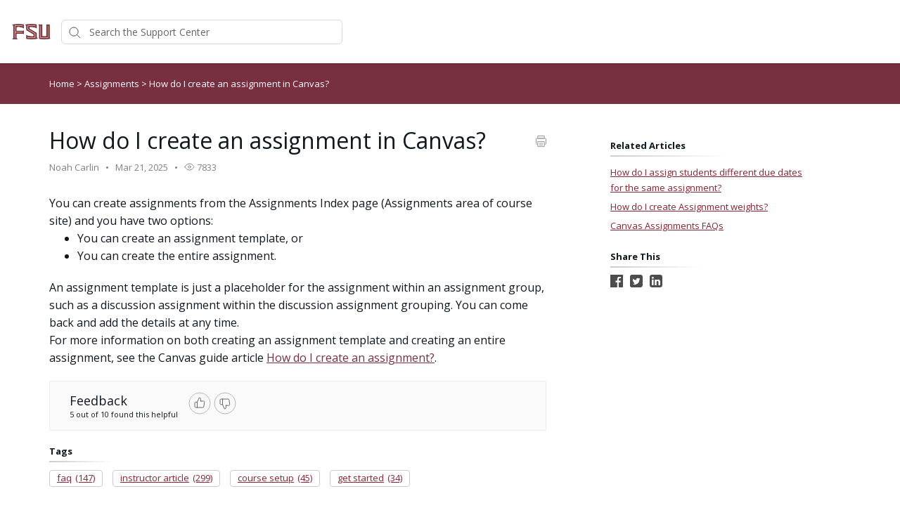

--- FILE ---
content_type: text/html; charset=utf-8
request_url: https://support.canvas.fsu.edu/kb/article/834-how-do-i-create-an-assignment-in-canvas/
body_size: 16509
content:




<!DOCTYPE html>
<html lang="en">
    <head>
        <title>How do I create an assignment in Canvas? - FSU Canvas Support Center</title>
        <meta name="viewport" content="width=device-width, initial-scale=1">
        
        
            
	<meta property="og:type" content="article" />
	<meta property="og:site_name" content="Office of Digital Learning" />
	<meta property="og:url" content="https://support.canvas.fsu.edu/kb/article/834-how-do-i-create-an-assignment-in-canvas/" />
	<meta name="author" content="text">
	
		
			<meta property="og:title" content="How do I create an assignment in Canvas? - Office of Distance Learning" />
		
		
		
		
		
	

        

        
            <link rel="stylesheet" href="https://hf-files-oregon.s3.amazonaws.com/hdpbbsupport_user_customized/support_center_brand_primary_dynamic.css?key=bdf43520-c145-4837-b7c9-ab80a4ba0f9a">
        

        
            <link rel="shortcut icon" href="https://hf-files-oregon.s3.amazonaws.com/hdpbbsupport_user_customized/favicon.png" />
        
        <link href="https://d12tly1s0ox52d.cloudfront.net/static/230126103402/support_center/css/vendor.css" rel="stylesheet" type="text/css">
        <script src="https://d12tly1s0ox52d.cloudfront.net/static/230126103402/support_center/js/vendor.js"></script>
        
    </head>
    <style>
        :root {
            --hf-footer-height: 0px;
        }
    </style>
    <body class="hf-support-center ">
      <div class="">
        <div id="announcementBanner" style="
          display: none;
          padding: 12px 0;
          border-bottom: 1px solid #a9d5de;
          background: #f8ffff;
          text-align: center;
          color: #333;
          font-size: 14px;
          clear: both;" class="hf-announcement-banner">
          You are using an unsupported browser. Please update your browser to the latest version on or before July 31, 2020.
          <div id="announcementClose" style="padding: 2px 10px; cursor: pointer; float: right;">
            <img src="/media/svgs/close-icon.svg" alt="close" />
          </div>
        </div>
        <div id="articlePreviewBanner" style="
          display: none;
          padding: 12px 0;
          border-bottom: 1px solid #a9d5de;
          background: #f8ffff;
          text-align: center;
          color: #333;
          font-size: 14px;
          clear: both;" class="hf-announcement-banner">
          You are viewing the article in preview mode. It is not live at the moment.
        </div>
        <div class="above_header">
            
        </div>

        <div class="hf-header">
            
                
                    







<div class="hf-user-profile-overlay" id="hf-user-profile-overlay"></div>
<div data-printable="false" class="hf-header_wrap" id="hf-header-wrap_2">
	<header id="hf-header_2" class="hf-header">
		<div class="hf-u-vertically-centered-container">
			<div class="hf-header_logo-wrap hf-mod-desktop">
				<a href="https://support.canvas.fsu.edu/home"><img src="https://s3.us-west-2.amazonaws.com/hf-files-oregon/hdpbbsupport_user_customized/2024/07-24/ca301a36-e162-4a75-aaf9-20289c6f8fd3/FSU_wordmark_2CLR_GAR_rgb.png" class="hf-header_logo" alt="company logo"></a>
			</div>
			
			<a href="https://support.canvas.fsu.edu/home"><img src="https://s3.us-west-2.amazonaws.com/hf-files-oregon/hdpbbsupport_user_customized/2024/07-24/6adc004f-183d-4958-bfa6-bce54961a7c0/FSU_wordmark_2CLR_GAR_rgb.png" class="hf-header_logo hf-mod-mobile-logo" alt="company logo"></a>
			
			
				
					<div class="hf-sc-search-container hf-mod-desktop">
						<input type="text" class="hf-header-search hf-sc-search-box" placeholder=" Search the Support Center " value="" aria-label="Support Center search bar"/>
						<div class="hf-sc-search-loader loader" style="display: none;"></div> 
					</div>
				
			
			
				
			
		</div>
		<nav class="hf-u-vertically-centered-container hf-margin-left-auto" aria-label="Main Menu">
			
			<div class="hf-mobile-search-trigger"><img src="https://d12tly1s0ox52d.cloudfront.net/static/230126103402/support_center/svgs/search.svg" alt="search icon" class="" /> </div>
			
			<a class="skip-to-content-link" href="#main">
				Skip to content
			</a>
			
			
				<div class="hf-header_link"><a href="https://support.canvas.fsu.edu/new/" class="hf-header_link-text" title="Submit Ticket">Submit Ticket</a></div>
			
				<div class="hf-header_link"><a href="https://support.canvas.fsu.edu/kb" class="hf-header_link-text" title="Knowledge Base">Knowledge Base</a></div>
			
				<div class="hf-header_link"><a href="https://support.canvas.fsu.edu/kb/article/801-about-fsu-canvas-technical-support-from-fsu-office-of-digital-learning/" class="hf-header_link-text" title="About Us">About Us</a></div>
			
				<div class="hf-header_link"><a href="https://support.canvas.fsu.edu/kb/tag/201/" class="hf-header_link-text" title="Known Issues">Known Issues</a></div>
			
				<div class="hf-header_link"><a href="https://support.canvas.fsu.edu/home/" class="hf-header_link-text" title="Phone: 850/644-8004">Phone: 850/644-8004</a></div>
			
			
			
			
		</nav>
		<div class="hf-hamburger-menu-container">
			<input type="checkbox" class="hf-open-hamburger-menu" id="hf-open-hamburger-menu">
			<label for="hf-open-hamburger-menu" class="hf-hamburger-menu-toggle" role="navigation">
				<p class="hf-menu-label-text">Menu</p>
				<div class="hf-spinner hf-diagonal hf-part-1"></div>
				<div class="hf-spinner hf-horizontal"></div>
				<div class="hf-spinner hf-diagonal hf-part-2"></div>
			</label>
			<nav id="hf-hamburger-menu">
				<ul class="hf-hamburger-menu-inner">
					
						
							<li class="hf-header_mobile-link"><a href="https://support.canvas.fsu.edu/new/" class="hf-header_link-text">Submit Ticket</a></li>
						
							<li class="hf-header_mobile-link"><a href="https://support.canvas.fsu.edu/kb" class="hf-header_link-text">Knowledge Base</a></li>
						
							<li class="hf-header_mobile-link"><a href="https://support.canvas.fsu.edu/kb/article/801-about-fsu-canvas-technical-support-from-fsu-office-of-digital-learning/" class="hf-header_link-text">About Us</a></li>
						
							<li class="hf-header_mobile-link"><a href="https://support.canvas.fsu.edu/kb/tag/201/" class="hf-header_link-text">Known Issues</a></li>
						
							<li class="hf-header_mobile-link"><a href="https://support.canvas.fsu.edu/home/" class="hf-header_link-text">Phone: 850/644-8004</a></li>
						
						
					
				</ul>
			</nav>
		</div>
	</header>

	
	<div class="hf-mobile-search-bar">
		<div class="hf-sc-search-container">
			<input type="text" value=""  class="hf-sc-search-box" aria-label="Support Center search bar" placeholder="Search the Support Center">
			<div class="hf-sc-search-loader loader" style="display: none;"></div> 
		</div>
		<img src="https://d12tly1s0ox52d.cloudfront.net/static/230126103402/support_center/svgs/clear-icon.svg" alt="clear search" id="hf-clear-mobile-search" />
	</div>
	
</div>
<style>
	.hf-sc-search-loader.loader {
		position: absolute;
		right: 10px;
		top: calc(50% - 10px);
		width: 20px;
		padding: 2px;
		aspect-ratio: 1;
		border-radius: 50%;
		background: rgba(32, 32, 45, 1);
		--mask: conic-gradient(#0000 10%,#000), linear-gradient(#000 0 0) content-box;
		-webkit-mask: var(--mask);
		mask: var(--mask);
		-webkit-mask-composite: source-out;
		mask-composite: subtract;
		animation: loader-spin 1s infinite linear;
	}
	@keyframes loader-spin {to{transform: rotate(1turn)}}

	.hf-mobile-search-bar .hf-sc-search-loader.loader {
		right: -5px;
	}

	.hf-banner_search-box {
		padding: 20px 35px 20px 40px;
	}

	@media only screen and (max-width : 812px) {
		.hf-banner_search-box {
			padding: 10px 35px 10px 40px;
		}
	}
	
</style>
<script type="text/javascript">
  /**
   * TLS Deprecation announcement banner. This needs to be rendered above all widgets and hence the
   * HTML part is added in base.html above the user announcement section. The script to show/hide
   * is added here in order to get the SSL Protocol from the request which is set in the context
   * object for header.
   * **/
  var isBannerDismissed = localStorage.getItem('hf-tls-deprecation_warning_dismissed');
  var sslProtocol = "None";
  if (['TLSv1', 'TLSv1.0', 'TLSv1.1'].indexOf(sslProtocol) > -1 && !isBannerDismissed) {
    var bannerElement = document.querySelector('#announcementBanner');
    bannerElement.style.display = 'block';
    bannerElement.classList.add('hf-announcement-banner-open');
    document.querySelector('#announcementClose').addEventListener('click', function() {
      localStorage.setItem('hf-tls-deprecation_warning_dismissed', true);
      bannerElement.style.display = 'none';
      bannerElement.classList.remove('hf-announcement-banner-open');

      var ticketListWrap = $('.hf-ticket-list-wrap');
      var ticketDetailsWrap = $('.hf-ticket-details');
      var mySettingsWrap = $('.hf-settings-wrap');
      var is_sticky = "False";

      if (is_sticky == "True") {
        onScroll(); // To reset the sticky header positions
      }
      if (ticketListWrap.length) {
        ticketListWrap.css('top', ticketListWrap.position().top - 44);
      }
      if (ticketDetailsWrap.length) {
        ticketDetailsWrap.css('top', ticketDetailsWrap.position().top - 44);
      }
      if (mySettingsWrap.length) {
        mySettingsWrap.css('top', mySettingsWrap.position().top - 44);
      }
    }, { once: true });
  }
</script>

<script type="text/javascript">
window.onscroll = function() {
	onScroll()
};
function clearTicketSearch(){
	var url = new URLSearchParams(window.location.search);
	url.delete('q');
	window.location.href = '/tickets/?' + url.toString();
}
function onScroll() {
	var is_sticky = "False";
	if (is_sticky == "True") {
		var announcementHeight = $('.hf-announcement').outerHeight() || 0;
		var windowScrollValue = $(window).scrollTop()

		if ( windowScrollValue >= announcementHeight) {
      var bodyPadding = 60 + ($('.hf-announcement-banner-open').outerHeight() || 0);
      $('.hf-header, .hf-announcement-banner, .hf-mobile-search-bar').addClass('hf-mod-sticky');
			$('body').css("padding-top", bodyPadding + 'px');
		}
		else{
			$('.hf-header, .hf-announcement-banner, .hf-mobile-search-bar').removeClass('hf-mod-sticky');
			$('body').css("padding-top", '0');
		}
	}
	if (window.pageYOffset > 50) {
		$('#hf-scroll-to-top').fadeIn();
	} else {
		$('#hf-scroll-to-top').fadeOut();
	}
}

$(document).ready(function() {

	$('.hf-mobile-search-trigger').click(function(){
		$('.hf-mobile-search-bar').slideDown();
		$('#hf-clear-mobile-search').click(function() {
			$('.hf-mobile-search-bar input').val("");
			$('.hf-mobile-search-bar').slideUp();
		})
	})

	$(window).resize(function() {
    if( $(this).width() > 812 ) {
			$('.hf-mobile-search-bar').hide();
    }
	});

  $('#hf-supportCenterLanguageSwitcher').on('keydown click', function(e) {
	if(e.keyCode === 13 || e.type == "click") {
		$('#hf-supportCenterLanguageSwitcher').addClass('hf-sc-dropdown-open');
		$('.hf-sc-language-dropdown-option').attr('tabindex', '0');
		$(document).on('click.languageSwitcher', function(event) {
		if (!$(event.target).parents().hasClass('hf-sc-custom-dropdown')) {
			$('#hf-supportCenterLanguageSwitcher').removeClass('hf-sc-dropdown-open');
			$('.hf-sc-language-dropdown-option').removeAttr('tabindex');
			$(document).off('.hf-languageSwitcher');
		}
		});
	}
  });

  $('.hf-sc-language-dropdown-option').on('keydown click', function(e) {
	if(e.keyCode === 13 || e.type == "click") {
		var currentLocation = window.location;
		var language_id = $(this).data('index');
		var language_name = $(this).data('name');
		var returnUrl = window.location.pathname + window.location.search; 
		if (currentLocation.pathname.includes("/kb/article")){
		var available_translations = [{"language_id": 1, "language_name": "English", "language_display_name": "english", "article_id": 834, "article_slug": "how-do-i-create-an-assignment-in-canvas"}];
		var available_translation_ids = available_translations.map(function(item) {
			return item.language_id
		});
		var articleMapping = {};
			available_translations.forEach(function(item){
			articleMapping[item.language_id] =  item.article_id
			});
		if(available_translation_ids.indexOf(language_id) >= 0){
			returnUrl = "/kb/article/" + articleMapping[language_id];
		}
		}
		window.location = "/sc/set-language/?language_name=" + encodeURIComponent(language_name) + "&return_to=" + encodeURIComponent(returnUrl);
	}
  });

	$('#hf-user-profile-trigger').on('click', function() {
		if($('#hf-user-profile-dropdown').attr('data-open') == 'true') {
			$('#hf-user-profile-dropdown').attr('data-open', 'false');
			$('#hf-user-profile-overlay').hide();
		} else {
			var bannerHeight = $('.hf-announcement').is(':visible') ? $('.hf-announcement').outerHeight(true) : 0;
		  var headerHeight = $('.hf-header').outerHeight(true);
			$('#hf-user-profile-dropdown').attr('data-open', 'true');
			$('.hf-user-profile-overlay').css('top', bannerHeight + headerHeight);
			$('#hf-user-profile-overlay').show();
		}
		return false;
	});

	

	var delay = (function() {
		let timer = 0;
		return function (callback, ms) {
			clearTimeout(timer);
			timer = setTimeout(callback, ms);
		};
	})();
	$('.hf-sc-search-box').on({
		keyup: function(e) {
			e.stopPropagation();
			var search_text = encodeURIComponent($(this).val());
			var search_suggestions_container = $(e.target).siblings('.hf-sc-search-suggestions');
			var currentlyHighlightedOption = search_suggestions_container.find('.hf-sc-search-suggestion[aria-current=true]');
			if (e.keyCode === 13) {
				if (currentlyHighlightedOption.length) {
					window.location.href = currentlyHighlightedOption.find('a').attr('href');
				} else {
					const searchLoader = e.target.parentElement.querySelector('.hf-sc-search-loader');
					if (searchLoader) {
						searchLoader.style.display = 'block';
					}
					window.location.href = '/kb/search/?q=' + search_text;
				}
			} else if (e.keyCode === 40) {
					if (currentlyHighlightedOption.next().length) {
						currentlyHighlightedOption.attr('aria-current', false);
						currentlyHighlightedOption.next().attr('aria-current', true);
					} else {
						currentlyHighlightedOption.attr('aria-current', false);
						currentlyHighlightedOption = search_suggestions_container.find('li:first');
						currentlyHighlightedOption.attr('aria-current', true);
						search_suggestions_container.scrollTop(0);
					}
			} else if (e.keyCode === 38) {
					if (currentlyHighlightedOption.prev().length) {
						currentlyHighlightedOption.attr('aria-current', false);
						currentlyHighlightedOption.prev().attr('aria-current', true);
					}
			} else {
					if (search_text.length >= 3) {
					$('.hf-sc-search-suggestions').remove();
					$('.hf-sc-search-container').removeClass('hf-mod-open');
					delay(function()  {
						$.ajax('/get_related_kb_forums/', {
							contentType: 'application/json',
							data: { 'text': search_text },
							success: function(results) {
								if (results.length) {
									$('.hf-sc-search-container').addClass('hf-mod-open');
									$('<div class="hf-mobile-overlay"></div>').appendTo('body');
									var $ul = $('<ul class="hf-sc-search-suggestions"></ul>');
									results.forEach(function(result) {
										if (result.type === 'kb') {
											$ul.append('<li class="hf-sc-search-suggestion hf-mod-' + result.type +'"><a href="/kb/article/' +
																				result["id"] +'/">' +
																				'<span class="hf-sc-search-suggestion_title" title="Go to KB article">' + result["title"] + '</span>'
																				+"</a></li>");
										}
										if (result.type === 'forum') {
											$ul.append('<li class="hf-sc-search-suggestion hf-mod-' + result.type +'"><a href="/forum/post/' +
																				result["id"] +'/">' +
																				'<span class="hf-sc-search-suggestion_title" title="Go to forum post">' + result["title"] + '</span>'
																				+"</a></li>");
										}
										if (result.type === 'assist_ai_result') {
											$ul.append('<li class="hf-sc-search-suggestion hf-mod-' + result.type +'"><a href="' + result["url"] +'">' +
																				'<span class="hf-sc-search-suggestion_title" title="Go to ' + result["source"] + ' article">' + result["title"] + '</span>'
																				+'<em class="hf-sc-search-suggestion_source">' + result["source"] + '</em></a></li>');
										}
									});
									$ul.appendTo($('.hf-sc-search-container'));
									$ul.find('li:first').attr('aria-current', true);
								}
							}
						})
					}, 600);
				}  else {
						$('.hf-sc-search-suggestions').remove();
						$('.hf-sc-search-container').removeClass('hf-mod-open');
						$('.hf-mobile-overlay').remove();
				}
			}
			if(search_suggestions_container.length && currentlyHighlightedOption.length) {
				var search_suggestions_container_top = search_suggestions_container.offset().top;
    		var search_suggestions_container_bottom = search_suggestions_container_top + search_suggestions_container.height();
				var elemTop = currentlyHighlightedOption.offset().top;
    		var elemBottom = elemTop + currentlyHighlightedOption.height();
				if (elemBottom >= search_suggestions_container_bottom) {
					search_suggestions_container.scrollTop(0);
					search_suggestions_container.scrollTop(currentlyHighlightedOption.offset().top - search_suggestions_container.height());
				}
			}
		}
	});

	$(document).click( function(){
    $('.hf-sc-search-suggestions').remove();
		$('.hf-sc-search-container').removeClass('hf-mod-open');
		$('.hf-mobile-overlay').remove();
		$('#hf-user-profile-dropdown').attr('data-open', 'false');
		$('#hf-user-profile-overlay').hide();
	});
});

window.addEventListener("pagehide", function(event) {
		$('.hf-sc-search-loader').hide();
	}
);

</script>

                
            
        </div>
            
<link rel="stylesheet" href="https://d12tly1s0ox52d.cloudfront.net/static/230126103402/support_center/highlightjs/default.min.css">
<style>a {
    text-decoration: none;
}
.hf-pane-wrapper .hf-article_details a {
    font-size: inherit;
}
.hf-dot-seperator.hf-mod-grey {
    background-color: #;
}

.hf-pane-wrapper {
    display: flex;
    padding-bottom: 150px;
    justify-content: flex-start;
}
.hf-article_details .hf-article_title{
    display: flex;
    margin-bottom: 8px;
}
.hf-article_details .hf-article_content {
    margin-top: 30px;
}
.hf-article_content {
    overflow-x: hidden;
}
.hf-article_content .hf-article-table-wrap {
	max-width: 100%;
	overflow-x: scroll;
}
.hf-left-pane {
    width: 62%;
    margin-right: 8%;
}
.hf-right-pane {
    width: 25%;
}

.hf-article_content img {
  max-width: 100%;
  border: 1px solid #dee2e4;
}
.hf-article_content blockquote {
  font-style: italic;
  font-family: Georgia,Times,Times New Roman,serif;
  padding: 2px 8px 2px 20px;
  display: block;
  margin-top: 10px;
  margin-bottom: 10px;
  border-left: 3px solid #ccc;
}


.hf-article_title {
    font-size: 32px;
}

.hf-pane-wrapper a {
  font-size: 13px;
  text-decoration: none;
}

.hf-article-details_heading {
    display: inline-block;
    border-image-slice: 0 0 1 0;
    border-image-source: linear-gradient(to right, rgba(0, 0, 0, 0.2) 0%, rgba(0, 0, 0, 0) 100%);
    border-bottom: 2px solid;
    padding-bottom: 5px;
    padding-right: 60px;
    font-size: 13px;
    margin: 20px 0 10px;
}
.hf-article_detail_breadcrumb_container {
    margin-bottom: 30px;
    padding: 20px 0;
    margin-bottom: 30px;
    font-size: 13px;
}
.hf-article_details img {
    cursor: pointer;
}

@keyframes zoom {
    from {transform:scale(0)} 
    to {transform:scale(1)}
}
.hf-img-modal {
    display: none; 
    position: fixed; 
    z-index: 5; 
    padding-top: 100px;
    left: 0;
    top: 0;
    width: 100%; 
    height: 100%;
    overflow: auto; 
    text-align: center;
    background-color: rgba(0,0,0,0.9);
}
.hf-img-modal_wrap {
    display: inline-block;
    margin: 0 auto;
}
.hf-img-modal_close {
    display: none;
    cursor: pointer;
    display: block;
    text-align: right;
    max-width: 80%;
    margin: 0 auto;
    position: relative;
    right: -20px;
}

.hf-img-modal .hf-img-modal_content {
    margin: auto;
    display: block;
    max-width: 80%;
    animation-name: zoom;
    animation-duration: 0.6s;
    border: 10px solid #ddd;
}
@media only screen and (max-width : 812px) {
    .hf-pane-wrapper {
        display: block;
        padding-bottom: 50px;
    }
    .hf-left-pane {
        width: 100%;
        margin-right: 20px;
    }
    .table_of_contents {
        display: none;
    }
    .hf-right-pane {
        width: 100%;
    }
    .hf-custom-container {
        padding:0 30px;
    } 
}

@media (min-width: 1500px) {
    .hf-custom-container {
      width: 1170px;
    }
  }</style>
<style type="text/css" media="print">
	[data-printable="false"] {
		display: none !important;
	}
	.hf-custom-container .hf-left-pane {
		width: 100%;
	}
</style>

	<div data-printable="false" id="main" class="hf-article_detail_breadcrumb_container hf-banner_background-color" aria-label="Breadcrumb">
		<div class="hf-custom-container">
			<span>
				<a href="/kb/" class="hf-banner_text-color">Home</a>
				
	        <span class="hf-section-breadcrumb_seperator hf-banner_text-color"> > </span>
	          <a href="/kb/section/157/" aria-current=page class="hf-banner_text-color">
	            Assignments
	          </a>
	      
							<span class="hf-section-breadcrumb_seperator hf-banner_text-color"> > </span> <span class="hf-banner_text-color">How do I create an assignment in Canvas?</span></span>
		</div>
	</div>
	<div class="hf-custom-container">
		<div class="hf-pane-wrapper">
			<div class="hf-left-pane">
				<div>
					
				</div>
				<article class ="hf-article_details hf-editor-reset">
						<div class="hf-u-vertically-centered-container">
							<div class="hf-article_title" role="heading" aria-level="1">
								How do I create an assignment in Canvas?
							</div>
							<a data-printable="false" class="hf-u-push-right hf-u-cursor-pointer" href="javascript:window.print();">
								<img src="https://d12tly1s0ox52d.cloudfront.net/static/230126103402/support_center/svgs/print.svg" alt="print icon">
							</a>
						</div>
					
						
							

<section class="hf-article_info_10">
	
		<div class="hf-article_info_author_10">Noah Carlin</div>
		<span class="hf-dot-seperator hf-mod-grey"></span>
	
	
		<div class="hf-article_info_last_updated_10">Mar 21, 2025</div>
		<span class="hf-dot-seperator hf-mod-grey"></span>
	
	
		<div data-printable="false" class="hf-article_info_view_count_10">
			<img src="https://d12tly1s0ox52d.cloudfront.net/static/230126103402/support_center/svgs/view-count.svg" alt="views icon"/>
			7833
		</div>
		<span class="hf-dot-seperator hf-mod-grey"></span>
	
	
</section>
<script type="text/javascript">
	var articleState = "published";
	if (articleState == 'preview') {
		var bannerElement = document.querySelector('#articlePreviewBanner');
		bannerElement.style.display = 'block';
		bannerElement.classList.add('hf-announcement-banner-open');
	}
</script>

						
					
					<div class="hf-article_content"><p><span>You can create assignments from the Assignments Index page (Assignments area of course site) and you have two options: </span></p>

<ul>
	<li><span>You can create an assignment template, or </span></li>
	<li><span>You can create the entire assignment. </span></li>
</ul>

<p><span>An assignment template is just a placeholder for the assignment within an assignment group, such as a discussion assignment within the discussion assignment grouping. You can come back and add the details at any time. </span></p>

<p><span>For more information on both creating an assignment template and creating an entire assignment, see the Canvas guide article&nbsp;</span><a href="https://community.canvaslms.com/docs/DOC-1797" target="_blank">How do I create an assignment?</a><span>.</span></p></div>
				</article>
				<div class="hf-bottom-pane">
					
						
							
<div data-printable="false" class="hf-kb-article-feedback">
  <div class="hf-kb-article-feedback_header">
    <div class="hf-kb-article-feedback_header_left">
      <div class="hf-kb-article-feedback_header_left_text">Feedback</div>
      <div class="hf-kb-article-feedback_header_left_stat">5 out of 10 found this helpful</div>
    </div>
    <div class="hf-kb-article-feedback_header_right">
        <input type="checkbox" class="hf-kb-article-feedback-icon_checkbox hf-mod-up-vote" title="Upvote" data-is-upvote=true id="upvote">
        <label class="hf-upvote-label" for="upvote" tabindex="0"></label>
        <input type="checkbox" class="hf-kb-article-feedback-icon_checkbox hf-mod-down-vote" title="Downvote" data-is-upvote=false id="downvote">
        <label class="hf-downvote-label" for="downvote" tabindex="0"></label>
    </div>
  </div>
  <div class="hf-kb-article-feedback-form">
    <div class="hf-kb-article-feedback_options">
      
        <p class="hf-kb-article-feedback_option">
          <input class="hf-kb-article-feedback_option_checkbox" type="checkbox" id="1" value="1" /> 
          <label for="1" class="hf-kb-article-feedback_option_label">Need additional information</label>
        </p>
      
        <p class="hf-kb-article-feedback_option">
          <input class="hf-kb-article-feedback_option_checkbox" type="checkbox" id="2" value="2" /> 
          <label for="2" class="hf-kb-article-feedback_option_label">Hard to understand</label>
        </p>
      
        <p class="hf-kb-article-feedback_option">
          <input class="hf-kb-article-feedback_option_checkbox" type="checkbox" id="3" value="3" /> 
          <label for="3" class="hf-kb-article-feedback_option_label">Inaccurate/irrelevant content</label>
        </p>
      
        <p class="hf-kb-article-feedback_option">
          <input class="hf-kb-article-feedback_option_checkbox" type="checkbox" id="4" value="4" /> 
          <label for="4" class="hf-kb-article-feedback_option_label">Missing/broken link</label>
        </p>
      
    </div>
    <input type="submit" class="hf-kb-article-feedback-form_submit-button" value=Submit disabled="disabled">
  </div>
</div>

<script type="text/javascript">
  $( document ).ready(function() {
    var url = window.location.pathname;
    if(url.split("/").slice(1)[0]==="staff") {
      $('.hf-kb-article-feedback').click(false);
    }
  });
  $('.hf-upvote-label').on('keydown', function() {
    if(event.keyCode === 13) {
      $('#upvote').trigger('click');
    }
  });
  $('.hf-downvote-label').on('keydown', function() {
    if(event.keyCode === 13) {
      $('#downvote').trigger('click');
    }
  });
  $('.hf-kb-article-feedback-icon_checkbox').on('click', function(event) {
    let $this = $(this);
    let isChecked = $this.is(':checked');
    $('.hf-kb-article-feedback-icon_checkbox').not(this).prop('checked', false);
    let isUpVoted = $this.data('is-upvote');
    if(isChecked && !isUpVoted) {
      $('.hf-kb-article-feedback-icon_checkbox').prop('disabled', true);
      submitFeedback(false).then(function(response) {
        $('.hf-kb-article-feedback-icon_checkbox').remove();
        $('.hf-kb-article-feedback_header').remove();
        $('.hf-kb-article-feedback-form').show();
        $("<p>Please let us know why this article wasn&#39;t helpful to you:</p>").insertBefore('.hf-kb-article-feedback-form');
        $('.hf-kb-article-feedback').attr('data-feedback-id', response.id);
      });
    } else {
      submitFeedback(true).then(function() {
        $('.hf-kb-article-feedback').html("<p>Thank you for your feedback</p>")
      });
      $('.hf-kb-article-feedback-form').hide();
    }
  });
  $('.hf-kb-article-feedback_option_checkbox').change(function() {
    var submit_button = $('.hf-kb-article-feedback-form_submit-button');
    if ($('.hf-kb-article-feedback_option_checkbox:checked').length > 0) {
      submit_button.removeAttr('disabled');
    } else {
      submit_button.attr('disabled', 'disabled');
    }
  });
  $('.hf-kb-article-feedback-form_submit-button').click(function() {
    var options = $('.hf-kb-article-feedback_option_checkbox:checked').map(function(){
                    return Number($(this).val());
                   }).get()
    var $this = $(this);
    $this.html('Submitting...');
    $this.prop('disabled', 'disabled');
    submitFeedback(false, options).then(function() {
        $('.hf-kb-article-feedback').html("<p>Thank you for your feedback</p>")
      }).catch(function() {
      $this.html('Submit');
      $this.removeAttr('disabled');
    });
  });
  function submitFeedback(is_up_voted, optionsList) {
    var options= optionsList || [];
    var data = {};
    var id = $('.hf-kb-article-feedback').data('feedback-id');
    if (options.length) {
      data.options = options;
    } else {
      data.is_up_voted = is_up_voted;
    }
    var article_id = "834";
    var url = options.length ? '/kb/article/' + article_id + '/actions/submit-feedback/' + id + '/options/': '/kb/article/' + article_id + '/actions/submit-feedback/';
    var method = options.length ? 'PATCH' : 'POST';
    return $.ajax(url, {
      type: method,
      contentType: 'application/json',
      beforeSend:function(xhr) {
        xhr.setRequestHeader("X-CSRFToken", 'XRLzwCoScid63BG9haw16lWzm4rlDwgAQB059nlv5WhR4rOOK4EbBRrWcocx89le');
      },
      data: JSON.stringify(data)
    })
  }
</script>

						
							
	<div data-printable="false" class="hf-tags_12">
		<h4 class="hf-article-details_heading">Tags</h4>
		<div>
			
				<a class="hf-tag" href="/kb/tag/253">
					<span class="hf-tag_text">faq</span>
					
						<span class="hf-tag_count">(147)</span>
					
				</a>
			
				<a class="hf-tag" href="/kb/tag/352">
					<span class="hf-tag_text">instructor article</span>
					
						<span class="hf-tag_count">(299)</span>
					
				</a>
			
				<a class="hf-tag" href="/kb/tag/60">
					<span class="hf-tag_text">course setup</span>
					
						<span class="hf-tag_count">(45)</span>
					
				</a>
			
				<a class="hf-tag" href="/kb/tag/282">
					<span class="hf-tag_text">get started</span>
					
						<span class="hf-tag_count">(34)</span>
					
				</a>
			
		</div>
	</div>


						
							

						
					
				</div>
			</div>
			<aside data-printable="false" class="hf-right-pane">
				
					
						<div class="hf-table_of_contents hf-table_of_contents_8">
	<h4 class="hf-article-details_heading">On This Page</h4>
</div>
<script type="text/javascript">
window.onload = function() {
	var onThisPageDiv = document.createElement('div');
	onThisPageDiv.setAttribute('class', 'hf-bookmarks_8');
	var tableOfContentsContainer = document.querySelector('.hf-table_of_contents_8');
	tableOfContentsContainer.appendChild(onThisPageDiv);
	var anchorLinks = document.querySelectorAll('.hf-article_content a[name]');
	var anchorLinksLength = anchorLinks.length;
	if (anchorLinksLength) {
		for (var i = 0; i < anchorLinksLength; i++) {
			var bookmark = document.createElement('a');
			bookmark.setAttribute('class', 'hf-bookmark');
			onThisPageDiv.appendChild(bookmark);
			bookmark.innerHTML += anchorLinks[i].innerText;
			bookmark.setAttribute('href', i);
		}		
	} else {
		tableOfContentsContainer.parentNode.removeChild(tableOfContentsContainer);
	}
	$('a.hf-bookmark').click(function(e){
		e.preventDefault();
		var targetScrollElement = $(this).attr("href");
		var targetScrollValue = $(anchorLinks[targetScrollElement]).offset().top -110;
		$('html, body').animate({scrollTop: targetScrollValue}, 1000);
	});
}
</script>
					
						


	<div data-printable="false" class="hf-related-articles_9">
		<h4 class="hf-article-details_heading">Related Articles</h4>
		<div>
			
				<div class="hf-related-articles_article-details">
					<a href="/kb/article/1211-how-do-i-assign-students-different-due-dates-for-the-same-assignment/">How do I assign students different due dates for the same assignment?</a>
				</div>
			
				<div class="hf-related-articles_article-details">
					<a href="/kb/article/988-how-do-i-create-assignment-weights/">How do I create Assignment weights?</a>
				</div>
			
				<div class="hf-related-articles_article-details">
					<a href="/kb/article/786-canvas-assignments-faqs/">Canvas Assignments FAQs</a>
				</div>
			
		</div>
	</div>

					
						


  <div data-printable="false" class="hf-social-share_14">
    <h4 class="hf-article-details_heading">Share This</h4>
    <div class="hf-social-media_sharing-options">
      
      <a href="#"
        onclick="
          window.open(
            'https://www.facebook.com/sharer/sharer.php?u='+encodeURIComponent(location.href),
            'facebook-share-dialog',
            'width=626,height=436');
          return false;" class="hf-social-media_icon">
        <img src="https://d12tly1s0ox52d.cloudfront.net/static/230126103402/support_center/svgs/facebook-dark.svg" alt="facebook logo"/>
      </a>
      
      
      <a href="#" onclick="
        javascript:window.open('https://twitter.com/share?url='+encodeURIComponent(location.href)+'&text='+encodeURIComponent('How do I create an assignment in Canvas?'),
        '', 'menubar=no,toolbar=no,resizable=yes,scrollbars=yes,height=600,width=600');return false;" class="hf-social-media_icon">
        <img src="https://d12tly1s0ox52d.cloudfront.net/static/230126103402/support_center/svgs/twitter-dark.svg" alt="twitter logo"/>
      </a>
      
      
      <a href="#" onclick="
      javascript:window.open('http://www.linkedin.com/shareArticle?mini=true&url='+encodeURIComponent(location.href)+'&title='+encodeURIComponent('How do I create an assignment in Canvas?'),
        '', 'menubar=no,toolbar=no,resizable=yes,scrollbars=yes,height=600,width=600');return false;" class="hf-social-media_icon">
      <img src="https://d12tly1s0ox52d.cloudfront.net/static/230126103402/support_center/svgs/linkedin-dark.svg" alt="linkedin logo"/>
      </a>
      
    </div>
  </div>

					
				
			</aside>
		</div>
	</div>
	<div class="hf-img-modal">
			<div class="hf-img-modal_wrap">
					<a class="hf-img-modal_close">
						<img id ="hf-close-btn-img" src="https://d12tly1s0ox52d.cloudfront.net/static/230126103402/support_center/svgs/close-btn.svg" alt="close button">
					</a>
					<img src="" class="hf-img-modal_content"/>
			</div>
	</div>
	</div>
	</div>
	<script src="https://d12tly1s0ox52d.cloudfront.net/static/230126103402/support_center/highlightjs/highlight.min.js"></script>
	<script type="text/javascript">
		var is_preview = "";
		if(is_preview == "True") {
			document.addEventListener("click",PreviewMode,true);
			function PreviewMode(e){
				e.stopPropagation();
				e.preventDefault();
			}
		}
		$('.hf-article_content table').wrap('<div class="hf-article-table-wrap"></div>');
		$('.hf-article_content img').click(function() {
			var imageSrc = $(this).attr('src');
			$('.hf-img-modal .hf-img-modal_content').attr("src", imageSrc);
			$('.hf-img-modal').fadeIn();
			$('.hf-img-modal_close').fadeIn("slow");
			$('.hf-img-modal').click(function(){
				$('.hf-img-modal').fadeOut();
				$('.hf-img-modal_close').fadeOut();
				$('.hf-img-modal .hf-img-modal_content').attr("src", "");
			})
		});
		hljs.initHighlighting();
		</script>

            
                
                    
<footer data-printable="false" class="hf-footer">
	<div class="hf-footer_content">
		<nav>
			
				
					<a href="https://support.canvas.fsu.edu/staff/login/" class="hf-footer-link">Agent Portal</a>
					<span class="hf-dot-seperator"></span>
				
			
		</nav>
		
			<span class="hf-footer_copyright-text"></span>
		
	</div>
	<div class="hf-branding">
		<span class="hf-branding_text">
			<a href="https://www.happyfox.com/" class="hf-branding-link">Help Desk Software</a> &nbsp;by HappyFox
		</span>
	</div>
</footer>

                
            
        <script>
  	//HF LIVE CHAT SCRIPT
   window.HFCHAT_CONFIG = {
       EMBED_TOKEN: "823cc020-7b48-11e6-a4a1-f1a43ee85286",
       ACCESS_TOKEN: "146fb3a494a042f98f29d5598a0653fc",
       HOST_URL: "https://happyfoxchat.com",
       ASSETS_URL: "https://d1l7z5ofrj6ab8.cloudfront.net/visitor"
   };

  (function() {
    var scriptTag = document.createElement('script');
    scriptTag.type = 'text/javascript';
    scriptTag.async = true;
    scriptTag.src = window.HFCHAT_CONFIG.ASSETS_URL + '/js/widget-loader.js';

    var s = document.getElementsByTagName('script')[0];
    s.parentNode.insertBefore(scriptTag, s);
  })();


  //GOOGLE ANALYTICS
    (function(i,s,o,g,r,a,m){i['GoogleAnalyticsObject']=r;i[r]=i[r]||function(){
    (i[r].q=i[r].q||[]).push(arguments)},i[r].l=1*new Date();a=s.createElement(o),
    m=s.getElementsByTagName(o)[0];a.async=1;a.src=g;m.parentNode.insertBefore(a,m)
    })(window,document,'script','https://www.google-analytics.com/analytics.js','ga');

    ga('create', 'UA-26139650-28', 'auto');
    ga('send', 'pageview');

  //CUSTOM METABOXES (LINKS ON THE RIGHT)
  if (window.location.pathname.match('/kb/article/')) {
        $(".social_meta").before($('<div class="metabox_fsu" id="instructor-resources">').append("<ul><strong>Instructor Resources</strong><li><a href='https://community.canvaslms.com/docs/DOC-10460'><span class='fsu_custom_meta'>Canvas Guide</span></a></li><li><a href='/kb/article/772-external-apps-supported-in-fsus-canvas'><span class='fsu_custom_meta'>External Apps</span></a></li><li><a href='/kb/article/773-2-getting-started-instructor-edition/'><span class='fsu_custom_meta'>Getting Started</span></a></li><li><a href='https://odl.fsu.edu/training-workshops' target='office of distance learning'><span class='fsu_custom_meta'>Training Opportunities</span></a></li><li><a href='https://community.canvaslms.com/community/answers/guides/video-guide#jive_content_id_Instructors' target='distance'><span class='fsu_custom_meta'>Video Guides</span></a></li></ul>"));
        $(".social_meta").before($('<div class="metabox_fsu" id="student-resources">').append("<ul><strong>Student Resources</strong><li><a href='https://community.canvaslms.com/docs/DOC-10701'><span class='fsu_custom_meta'>Canvas Guide</span></a></li><li><a href='https://online.fsu.edu/support'><span class='fsu_custom_meta'>FSU Services & Support</span></a></li><li><a href='/kb/article/776-getting-started-student-edition' target='distance'><span class='fsu_custom_meta'>Getting Started</span></a></li><li><a href='https://distance.fsu.edu/students/online-programs-and-courses' target='distance'><span class='fsu_custom_meta'>Online Programs</span></a></li></ul>"));
  };

  //CUSTOM NEWS AREA

  $(function(){
     (function($) {
     var url = '/api/1.1/jsonp/kb/section/166/?callback=?';

     $.ajax({
        type: 'GET',
         url: url,
         async: false,
         jsonpCallback: 'jsonCallback',
         contentType: "application/json",
         dataType: 'jsonp',
         success: function(data) {
            var articles;
            if(data && data.articles){
               data.articles.sort(function(a,b) {
                 if((new Date(a.title.split(':')[0])) < (new Date(b.title.split(':')[0]))){
                    return 1;
                 }else{
                    return -1;
                 }
                  return 0;
               });
               articles = data.articles.slice(0,3);
               articles.forEach(function(article){
               var row = '<li><p><a href="/kb/article/' + article.id + '">' + article.title + ' </a>'+$(article.contents).text()+'</p></li>';
                  $('.news-lists ul').append(row);

               });
            }
         },
         error: function(e) {
            console.log(e.message);
         }
     })

     })(jQuery);
  });

  //CUSTOM CANVAS FEEDBACK AREA

  $(function(){
     (function($) {
     var url = '/api/1.1/jsonp/kb/section/187/?callback=?';

     $.ajax({
        type: 'GET',
         url: url,
         async: false,
         jsonpCallback: 'jsonCallback',
         contentType: "application/json",
         dataType: 'jsonp',
         success: function(data) {
            var articles;
            if(data && data.articles){
               data.articles.sort(function(a,b) {
                 if((new Date(a.title.split(':')[0])) < (new Date(b.title.split(':')[0]))){
                    return 1;
                 }else{
                    return -1;
                 }
                  return 0;
               });
               articles = data.articles.slice(0,3);
               articles.forEach(function(article){
               var row = '<li><a href="/kb/article/' + article.id + '">' + article.title + ' </a></li>';
                  $('.feedback-lists ul').append(row);

               });
            }
         },
         error: function(e) {
            console.log(e.message);
         }
     })

     })(jQuery);
  });

  //ARTICLE PAGE CUSTOMIZATIONS
  related_articles_count = 5;
  $('.related > ul > li').slice(related_articles_count).remove();

   if (window.location.pathname.match('/kb/article/')) {
      $('.articlecontainer').append('<div id="fsu-support-kb-text"><p>Need 1-on-1 help? <a href="/new">Create a new support ticket</a>, call us at <a href="tel:8506448004">(850) 644-8004</a>, or <a href="https://app.acuityscheduling.com/schedule.php?owner=13235709&appointmentType=category:One-on-One%20Consultations" target="_blank">schedule a one-on-one consultation</a>. We are here to help!</p></div>');};


  //SUBMIT TICKET PAGE CUSTOMIZATIONS
  customNewTicketText = 'Thank you for submitting a ticket. One of our support specialists will contact you during <a href="/kb/article/801-about-fsu-odl-technical-support">our hours of operation</a>.'
    $('#hfsc-bs-callout-newticket').html('<p>' + customNewTicketText + '</p>');


  //HIDE SCRIPTS
  if (window.location.pathname.match('new')) {
    $('#top-navcollapse ul li:nth-child(2)').hide()
    $('#top-navcollapse ul li:last-child').hide()
  };

  $("h4:contains('Most viewed articles')").next().hide();
  $("h4:contains('Most viewed articles')").hide();

  $("#hfsc-sections_container h4:contains('News')").parent().parent().parent().hide();

  $("#hfsc-sections_container h4:contains('Canvas Community Feedback: Recommendations')").parent().parent().parent().hide();

  $(".attachments_box li:contains('News')").parent().hide();

  $('.metabox li:last-child').hide();

  if (window.location.pathname.match('kb/search')) {
    $('ul.search_meta li:last-child').hide()
  };

  if (window.location.pathname.match('kb/tag')) {
    $('ul.search_meta li:last-child').hide()
  };

  //REDIRECT SCRIPTS

  $('.breadcrumb li:first-child a[href="/kb/"]').attr('href', '/home');

  if (window.location.pathname.match('kb/$')) {window.location.replace("/home");};

  //normal articles redirects

  $('a[href="/kb/article/1186-known-issue-bb-collaborate-microphone-error-in-windows-10/"]').attr('href', '/kb/article/1048');

  if (window.location.pathname.match('kb/article/1186-known-issue-bb-collaborate-microphone-error-in-windows-10/')) {
  window.location.replace("/kb/article/1048");
  };

  $('a[href="/kb/article/1186"]').attr('href', '/kb/article/1048');
    if (window.location.pathname.match('kb/article/1186')) {
  window.location.replace("/kb/article/1048");
  };
  
  //Initial 
$(document).ready(function () { 
  $(".hf-ticket-box_item-content_header:contains('raised by')").text("Raised up")
  const v1Markup = document.getElementsByClassName('hf-v1-markup')[0];

  console.log(window.location.pathname);

  if (window.location.pathname == '/home/') {
    v1Markup.style.display = 'block';
  }

  const mainContainer = document.getElementById('main');
  const secondElement = mainContainer.children[1];
  
  mainContainer.insertBefore(v1Markup, secondElement);
  const allSections = document.querySelectorAll('section[class*="hf-featured-section_"]');
  Array.from(allSections).forEach(section => {
    section.style.display = 'block';
  });
});


</script>

<div class="hf-custom-container hf-v1-markup">
   <div id="news-box">
    <h4 id="hfsc-toparticles_text" class="titletxt borderbtm">Recent News <a class="newsbox-view-all"
        href="/kb/section/166/">View all</a></h4>
    <div class="news-lists">
      <ul></ul>
    </div>
  </div>
  
  <div id="fsuHighlights" class="pt-20">

    <div class="row">
      <div id="fsuHighlights_instructors" class="highlight_section">
        <div class="toplinks topicslinks">
          <ul>
            <h2>Instructor Resources</h2>
            <li><a href="/kb/article/773/">Getting Started with Canvas</a></li>
            <li><a href="/kb/article/1306">Course Setup Checklist</a></li>
            <li><a href="/kb/article/1115">Accessibility & Usability Overview</a></li>
            <li><a href="/kb/article/967">Tips for a Better Canvas Experience</a></li>
            <li><a href="https://community.canvaslms.com/docs/DOC-10460" target="_blank">Canvas Community</a></li>
            <li><a href="https://odl.fsu.edu/training-workshops" target="_blank">Workshop & Appointment Registration</a>
            </li>
            <li><a href="/kb/section/172/">External Apps</a></li>
          </ul>
        </div>
      </div>
      <div id="fsuHighlights_students" class="highlight_section">
        <div class="toplinks topicslinks">
          <ul>
            <h2>Student Resources</h2>
            <li><a href="/kb/article/776/">Getting Started with Canvas</a></li>
            <li><a href="/kb/article/962/">Tips for a Better Canvas Experience</a></li>
            <li><a href="https://community.canvaslms.com/docs/DOC-10701" target="_blank">Canvas Community</a></li>
            <li><a href="https://online.fsu.edu/" target="_blank">Online Programs</a></li>
            <li><a href="https://distance.fsu.edu/support" target="_blank">FSU Services & Support</a></li>
            <li><a href="/kb/article/1385">Removing Auto-enrolled Organizations from your Dashboard</a></li>
            <li><a href="/kb/article/1045">Self-advertising in Canvas</a>
            <li>
          </ul>
        </div>
      </div>
    </div>
            <div class="row">
      <div id="fsuHighlights_faqs" class="highlight_section">
        <div class="toplinks topicslinks">
          <ul>
            <h2><a href="/kb/tag/253">Top Canvas FAQs</a>
              <a class="highlights-view-all" href="/kb/tag/253">View all</a>
            </h2>
            <li><a href="https://community.canvaslms.com/docs/DOC-1330-how-do-i-create-a-new-feature-idea">How do I create
                a new feature idea?</a></li>
            <li><a href="https://support.canvas.fsu.edu/kb/article/993-how-to-request-a-canvas-dev-site/">How to request a
                Canvas dev site</a></li>
            <li><a href="/kb/article/994-how-to-request-a-canvas-organization-site">How to request a Canvas organization
                site</a></li>
            <li><a href="/kb/article/893-how-do-i-track-student-activity-in-my-course/">How do I track student activity in
                my course?</a></li>
            <li><a href="/kb/tag/201">Current Known Issues</a></li>
          </ul>
        </div>
      </div>
<!--     <div id="fsuHighlights_issues" class="highlight_section">
        <div class="toplinks topicslinks">
          <ul>
            <h2><a href="/kb/section/187/">Canvas Community Feedback: Recommendations</a>
              <a class="highlights-view-all" href="/kb/section/187/">View all</a>
            </h2>
            <div class="feedback-lists">
              <ul></ul>
            </div>
          </ul>
        </div>
      </div> !-->
    </div>
    <div id="featured-tools" class="pt-40">
      <h4 id="featured-tools_header" class="titletxt borderbtm">Key Resources</h4>
      <ul>
        <li style="text-align:center"><a href="/kb/article/785/"><img
              src="https://odl.fsu.edu/sites/g/files/upcbnu2391/files/media/HappyFoxIcons/Quizzes-CanvasIcon.png"
                                                                      alt="Learn more about Canvas Quizzes"><br /><u>Quizzes</u></a></li>
        <li style="text-align:center"><a href="/kb/article/786/"><img
              src="https://odl.fsu.edu/sites/g/files/upcbnu2391/files/media/HappyFoxIcons/Assignments-CanvasIcon.png"
              alt="Learn more about Canvas Assignments"><br /><u>Assignments</u></a></li>
        <li style="text-align:center"><a href="/kb/article/799/"><img
              src="https://odl.fsu.edu/sites/g/files/upcbnu2391/files/media/HappyFoxIcons/CourseSettings-CanvasIcon.png"
              alt="Learn more about Canvas course settings"><br /><u>Course Settings</u></a></li>
        <li style="text-align:center"><a href="/kb/article/800/"><img
              src="https://odl.fsu.edu/sites/g/files/upcbnu2391/files/media/HappyFoxIcons/Discussions-CanvasIcon.png"
              alt="Learn more Canvas Discussion Boards"><br /><u>Discussions</u></a></li>
        <li style="text-align:center"><a href="/kb/article/802/"><img
              src="https://odl.fsu.edu/sites/g/files/upcbnu2391/files/media/HappyFoxIcons/Gradebook-CanvasIcon.png"
              alt="Learn more about Canvas Gradebook"><br /><u>Gradebook</u></a></li>
      </ul>
    </div>
    <div id="featured-tools" class="pt-40">
      <ul>
        <li style="text-align:center"><a href="/kb/tag/360/"><img
              src="https://odl.fsu.edu/sites/g/files/upcbnu2391/files/media/HappyFoxIcons/AnthologyAlly-CanvasIcon.png"
              alt="Learn more about Ally"><br /><u>Ally</u></a></li>
        <li style="text-align:center"><a href="/kb/article/969/"><img
              src="https://odl.fsu.edu/sites/g/files/upcbnu2391/files/media/HappyFoxIcons/Kaltura-CanvasIcon.png"
              alt="Learn more about Kaltura"><br /><u>Kaltura</u></a></li>
        <li style="text-align:center"><a href="/kb/article/1263/"><img
              src="https://odl.fsu.edu/sites/g/files/upcbnu2391/files/media/HappyFoxIcons/Turnitin-CanvasIcon.png"
              alt="Learn more about Turnitin"><br /><u>Turnitin</u></a></li>
        <li style="text-align:center"><a href="/kb/section/177/"><img
              src="https://odl.fsu.edu/sites/g/files/upcbnu2391/files/media/HappyFoxIcons/iClicker-CanvasIcon.png"
              alt="Learn more about iClicker"><br /><u>iClicker</u></a></li>
        <li style="text-align:center"><a href="/kb/article/1451"><img
              src="https://odl.fsu.edu/sites/g/files/upcbnu2391/files/media/HappyFoxIcons/Zoom-CanvasIcon.png"
              alt="Learn more about Zoom"><br /><u>Zoom</u></a></li>
      </ul>
    </div>
  </div>
</div>

<style>
  
/* start hack */
.hf-top-article_content_5 a, .hf-top-section_content_6 a {
    color: #782F40;
    text-decoration: underline !important;
}
#fsuHighlights_students ul li a:hover,
#fsuHighlights_instructors ul li a:hover,
#fsuHighlights_students ul li a:active,
#fsuHighlights_instructors ul li a:active,
#fsuHighlights_students ul li a:focus,
#fsuHighlights_instructors ul li a:focus {
  background: #101820 !important;
}
.hf-pane-wrapper a {
  text-decoration: underline !important;
}

  /* COMMENTS 
Garnet: #862633; Gray: #555454 
*/

/* GLOBAL */
/*
.bgwhite {background: #f7f7f7;} 
*/

body {
/*background-color: #f7f7f7;*/
font-weight:normal;
} 

a {
/*color: #666161;*/
color: #862633;

}

a:hover, a:focus, a:active {
color: #862633;
text-decoration: none;
}

blockquote {
border-left: 5px solid #ffffff;
}

h1 { font-size: 30px; font-weight:normal;}
h2 { font-size: 24px; font-weight:normal;}
h3 { font-size: 18px; font-weight:bold !important;}
h4 { font-size: 16px; font-weight:bold !important;}

#wrap { -webkit-overflow-scrolling:touch; overflow:auto;
}

/* HEADER */
.corp_logo {max-width: 300px; }
@media (max-width: 400px)  { .corp_logo { max-width: 225px; } }

.logo {padding-left: 15px !important;}

.search-title { 
display: none; 
/*color: #FFE9C0;*/ 
}

.nav1 > .p_text {
padding-top:13px;
}

.nav1 > li {
text-transform:none;
}

.nav1 > li > a {
color: #000;
font-weight:bold;
}

.navbar-default .navbar-nav > li > a:hover, .navbar-default .navbar-nav > li > a:active, .navbar-default .navbar-nav > li > a:focus { color: #862633; }

#hfsc-newticketlink { padding-top: 7px; }

#hfsc-newticketlink a {
padding: 10px 10px 10px 10px;
font-weight: bold;
line-height: 25px;
border-radius: 3px;
font-size: 12px;
margin-right: 5px;
margin-bottom: 5px;
margin-top: 3px;
display: inline-block;
}

#hfsc-newticketlink a:link, #hfsc-newticketlink a:visited  { 
background: #862633;
color: #FFEABE;
border: #CEB888 solid 2px;
font-size: 14px;
}

#hfsc-newticketlink a:hover, #hfsc-newticketlink a:active, #hfsc-newticketlink a:focus { 
background: #862633;
color: #FFEABE;
border: #FFEABE solid 2px;
font-size: 14px;
box-shadow: 0px 0px 7px #862633;
}

.btn-primary {
background-color: #808080;
border-color: #808080;
}

.btn-primary:hover, .btn-primary:focus, .btn-primary:active, .btn-primary.active, .open .dropdown-toggle.btn-primary {
color: #ffffff;
background-color: #862633;
border-color: #862633;
}


/* SEARCH */
.searchcontainer {
top: 46%
}

.searchcontainer {
/*height: 346px;*/
height: 60;
top: 80px;
}

.search_container a h1:hover {
color: #862633;
}

.search_container ul li a:hover, a:focus, a:active {
color: #862633;
}


.bgoverlay { opacity: inherit; height: 114px; }

.searchblock {
height: 110px;
}

.searchbg { 
background-image:none; 
height: 115px;
}

.boxsearch {
margin-top: 50px;
}

.searchblock .articlesearch { height: 115px; }

.acr_title {
color: #555454;
}

.acr_title a:hover, .acr_related_kb a:focus, .acr_related_kb a:active {
color: #862633 !important;
}

.acr_header_message {
font-style: italic;
color: #4B4B4B;
font-weight: normal;
}

.acr_results li {
padding-left:20px;
}

.pagination > .active > a,
.pagination > .active > span,
.pagination > .active > a:hover,
.pagination > .active > span:hover,
.pagination > .active > a:focus,
.pagination > .active > span:focus {
  background-color: #862633;
  border-color: #862633;
}



/* HOME */
#home-page-header {
text-align: center;
margin-top:10px;
margin-bottom:20px;
font-size:32px;
line-height:40px;
}

#hfsc-additionallink { display: none; }

.toplinks ul li a {
color: #666161;
}

.toplinks ul li a:hover, .toplinks ul li a:active, .toplinks ul li a:focus {
color: #862633;
}

.toplinks h4 a:hover, .toplinks h4 a:active, .toplinks h4 a:focus {
color: #862633;
}

.toplinks h4 a:hover .section_count, .toplinks h4 a:active .section_count, .toplinks h4 a:focus .section_count, .toplinks h4 li a:hover .section_count  {
color: #AAA;
}

.section_title_right a {
color: #666161;
font-weight:bold;
}

.section_title_right a:hover, .section_title_right a:active, .section_title_right a:focus {
color: #862633 !important;
}

#hfsc-section_titletext {
color: #4b4b4b;
}

#hfsc-sections_container .toplinks h4 a {
line-height: 1.5;
font-weight: normal;
}

#hfsc-section_browselink {
display: none;
}

.highlight_section {
    width: 47%;
    padding: 0;
    margin-right: 2%;
    padding-left: 6px;
    float:left;
}

.highlight_section ul li {
    white-space: nowrap;
    overflow: hidden;
    text-overflow: ellipsis;
    float: right;
    width: 100%;
}

.highlight_section ul h2 a {
    font-weight: normal;
    color: #4b4b4b;
}

.highlight_section ul h2 a:hover, .highlight_section ul h2 a:active, .highlight_section ul h2 a:focus {
    color: #862633;
}

.highlight_section ul h2 a.highlights-view-all {
font-size: 14px;
color: #aaa;
}

.highlight_section ul a.highlights-view-all:hover, .highlight_section ul a.highlights-view-all:active, a.highlight_section ul a.highlights-view-all:focus {
color: #862633;
}

#fsuHighlights_students ul li, #fsuHighlights_instructors ul li {
width: inherit;
padding: 0 10px 10px 0;
float: left;
}

#fsuHighlights_students ul li a, #fsuHighlights_instructors ul li a {
background: #862633;   
color: #fff;
padding: 10px;
float: left;
}

#fsuHighlights_students ul li a:hover, #fsuHighlights_instructors ul li a:hover, #fsuHighlights_students ul li a:active, #fsuHighlights_instructors ul li a:active, #fsuHighlights_students ul li a:focus, #fsuHighlights_instructors ul li a:focus {
background: #CEB888;
}

#featured-tools_header {
color: #4b4b4b;
text-transform: uppercase;
padding-bottom: 5px;
border-bottom: 1px solid #cccccc;
}

#featured-tools ul {
padding-bottom: 8px;
list-style: none;
margin-left: -15px;
display: flex;
}

#featured-tools ul li {
padding: 20px 5% 0 5%;
}

#featured-tools ul li img {
width: 100px; 
height: 100px;
border: none;
}


@media (max-width: 1200px) and (min-width:921px) { .highlight_section { padding-left: 13px;} }

@media (max-width: 992px) { #additionallink-facebook { display:none; } #additionallink-twitter { display:none; } }

@media (max-width: 921px) and (min-width: 768px) { .highlight_section { padding-left: 17px;} }

@media (max-width: 900px) and (min-width: 600px) { .navbar-right { float: none; } }

@media (max-width: 768px) { #home-page-header { display: none; } .highlight_section { padding-left: 0; margin-left:-2px; width: 100%;} .highlight_section ul { padding-left: 36px; } }

/* featured tools columns - adaptive design */
@media (max-width: 1200px) and (min-width: 992px) { #featured-tools ul li {padding-left: 4%; padding-right: 4%;} }

@media (max-width: 992px) and (min-width: 768px) { #featured-tools ul li img {width: 80px; height: 80px;} #featured-tools ul li {padding-left: 4%; padding-right: 4%;} }

@media (max-width: 768px) { #featured-tools ul li img {width: 80px; height: 80px;} #featured-tools ul li {padding-left: 3%; padding-right: 3%; } }


/* HOME - NEWS BOX (HAPPYFOX CUSTOMIZATION 2015.01) */
#news-box {
background: #FFEABE;
border-radius: 14px;
padding: 15px 20px 10px;
margin-top: 20px;
}

#news-box h4 a.newsbox-view-all {
font-size: 14px;
color: #999 !important;
text-transform: none;
text-decoration: none;
font-weight: normal
}

#news-box h4 a.newsbox-view-all:hover, #news-box h4 a.newsbox-view-all:active, #news-box h4 a.newsbox-view-all:focus {
color: #862633 !important;
text-decoration: none !important;
}

.news-lists {
   margin-top: 5px;
}

.news-lists ul li {
   list-style: none;
   margin-bottom: 5px;
   display: inline-block;
   width: 100%;
   padding-bottom: 0px !important;
   white-space: no-wrap; 
   text-overflow: ellipsis;
}

.news-lists ul {
   margin-bottom: 0;
   padding-left: 0;
}

.news-lists ul li p { 
   white-space: nowrap;
   text-overflow: ellipsis;
   overflow: hidden;
   margin: 0;
   line-height:25px;
   color:#666161;
}

.news-lists ul li p {
   line-height: 20px;
   margin: 0 10px 0 0;
}


.news-lists ul li:last-child { margin-bottom: 0; }

.article_tags { background: #f7f7f7; color: #666161; font-weight: bold;margin-bottom:4px;line-height:18px;padding:3px; }

.news-lists ul li:hover, .toplinks ul li:active, .toplinks ul li:focus {
color: #782f40;
}
.news-lists ul li p a { color: #000 !important; text-decoration: none;  }

.news-lists ul li p a:hover { color:#782f40 !important; text-decoration: none !important;}

#hfsc-sections_container { margin-top: -40px; }

.metabox strong { color: #000; margin-bottom:5px;}

#hfsc-toparticles_container { display: none; }

/*
@media (max-width: 1200px) { .news-lists ul li p.short-news { max-width: 35%; } }
@media (max-width: 990px) { .news-lists ul li p.short-news { max-width: 30%; } }
@media (max-width: 740px) { .news-lists ul li p.short-news { max-width: 25%; } }
@media (max-width: 600px) { .news-lists ul li p.short-news { display: none; } }
@media (max-width: 630px) { .news-lists ul li p.news-title { overflow: hidden; white-space: nowrap; text-overflow: ellipsis; max-width: 95%; }  }
*/


/* ARTICLE - LEFT COLUMN */
.articlecrumb {
background-color: rgb(255, 255, 255) !important;
}

.articlecrumb li a {
color: #4b4b4b;
font-weight:bold;
}

.articlecrumb li a:hover, .articlecrumb li a:active, .articlecrumb li a:focus  {
color: #862633;
}

.articleHeaderBox {
	background-color: #FFF4BF;
	margin: 0 20px 10px 5px;
	padding: 0 15px 8px;
	border: 4px outset;
	font-style: italic;
}

 #hfsc-toparticles_text { margin: 0; border:none; line-height:20px; font-weight: bold; }

.breadcrumb > li + li:before {
color: #000;
}

.articlecontainer p {
margin-bottom: 15px;
line-height:30px;
}

.articlecontainer img {
height: auto !important;
width: auto !important;
background: #ffffff;
padding: 0px;
margin: 15px 5px;
border: 1px solid #fff;
box-shadow: 3px 3px 8px #777;
}

.articlecontainer h3, .articlecontainer h4, .articlecontainer h5, .articlecontainer h6 {
font-weight: 600;
}

/*@media only screen and (max-width: 468px) 
.articlecontainer h1 { font-size: 24px !important; line-height:30px !important; }
.articlecontainer h2 { font-size: 20px !important; line-height:26px !important; }
.articlecontainer h3 { font-size: 16px !important; line-height:22px !important; }
}*/

.articlecontainer ul li, .articlecontainer ol li {
padding-bottom: 10px;
line-height: 30px;
}

.articlecontainer blockquote {
border-left: 5px solid #ffffff;
font-family: inherit;
font-weight: 400;
margin-bottom: 10px;
color: #4b4b4b;
font-size: 16px;
line-height: 35px;
text-align: left;
}

.articlecontainer strong {
color: inherit;
font-size: inherit;
}

.articlecontainer a {
color: #862633 !important;
font-weight: inherit;
text-decoration: underline;
}

.articlecontainer a:hover, .articlecontainer a:active, .articlecontainer a:focus  {
color: #862633 !important;
text-decoration: underline !important;
}

.fsu-green_box {
background: rgba(38,201,38,.1);
border: #166E16 solid 1px;
border-radius: 5px;
margin-bottom: 15px;
}

.fsu-green_box p, .fsu-yellow_box p, .fsu-red_box p {
margin: 15px;
}

.fsu-yellow_box {
background: rgba(255,234,190,.5);
border: #f7d387 solid 1px;
border-radius: 5px;
margin-bottom: 15px;
}

.fsu-red_box {
background: rgba(232,98,81,.1);
border: #FF9999 solid 1px;
border-radius: 5px;
margin-bottom: 15px;
}


.tinymce-table th,
.tinymce-table td {
    border: 1px solid #000;
    padding-left: 5px;
}
.tinymce-table {
    cellpadding: 0;
    cellspacing: 0;
    border-collapse: collapse;
}
th {
    background: #782f40;
    font-weight: normal;
}
table {
    margin-bottom: 1.4em;
    width: 100%;
}

#fsu-support-kb-text {
font-weight: normal;
padding-top: 12px;
font-size: 14px;
font-style: italic;
}

#fsu-support-kb-text a:hover, #fsu-support-kb-text a:active, #fsu-support-kb-text a:focus  {
color: #862633 !important;
text-decoration: underline !important;
}

.feedback_box {
background: #ffffff
}

.feedback_box .fcontent {
color: #4b4b4b;
font-weight:bold;
}

.fgreen {
background: #0A9210;
}

.fred {
background: #AC0000;
}

.related ul li a {
color: #666161;
}

.related ul li a:hover, .related ul li a:active, .related ul li a:focus {
color: #862633 !important;
}

.related h4 {
color: #000000;
font-weight:bold;
}

.submit_tkt {
display: none;
}



/* ARTICLE - RIGHT COLUMN */
@media (min-width: 992px) {
.col-md-2 {
    width: 17.666667%;
} }

.metabox, .metabox_fsu, .metabox a, .metabox_fsu a  {
color: #FFEABE;
background: #FFEABE;
font-weight:bold;
}

.metabox a:hover, .metabox a:active, .metabox a:focus, .metabox_fsu a:hover, .metabox_fsu a:active, .metabox_fsu a:focus {
color: #862633 !important;
}

.metabox_fsu {
    margin-top: 10px;
    background: #eee;
    color: #666161;
    padding-top: 20px;
    padding-bottom: 20px;
    font-size: 14px;
    width: 100%;
}

.tags_box ul, .metabox ul, .social_meta ul, .metabox_fsu ul {
  list-style: none;
  padding: 0 0 6px 0;
  padding-left: 15px;
  /*line-height: 25px;*/
  margin-bottom: 0px;
}

.metabox_fsu li {
  padding-bottom: 3px;
}

.tags_box {
color: #000000;
background-color: #eee;
}

#id_article_id a:hover, #id_article_id a:active, #id_article_id a:focus {
color: #862633 !important;
}

.article_tags {
background: #eee; /*same as page background*/
color: #666161;
font-weight:bold;
}

.tags_box li {
color: #000000;
}

.social_meta {
color: #000000;
background-color: #eee;
}

.hidden-xs a:hover {
color: #862633 !important;
}

.social_line_icon {
color: #666161;
font-weight:bold;
}

.social_meta {
display:none;
}

.fsu_custom_meta {
font-size: 13px;
font-weight: normal;
}


/* ARTICLE - RIGHT COLUMN (HAPPYFOX 2015.01) */
.articlecontainer h4 {
   font-family: Montserrat, Arial, serif;
   line-height: 1.1;
}



/* TICKET FORM */
.form-control {
color: #666161
/*background-color: #f7f7f7;*/
}

.submit_tkt {
border-bottom: 1px solid #ffffff;
}

.submit_tkt a {
color: #535353;
font-weight:bold;
}

.submit_tkt a:hover, .submit_tkt a:active, .submit_tkt a:focus {
color: #862633 !important;
}

.form-inline a:hover, .form-inline a:active, .form-inline a:focus {
color: #862633 !important;
} 



/* FOOTER */
#footer .text-right {
display: none;
}

.footertxt a {
font-weight:bold;
color: #9a9a9a;
}

.footertxt a:hover, .footertxt a:active, .footertxt a:focus {
font-weight:bold;
color: #782f40 !important;
}

/* SECTION PAGE */
.attachments_box ul a  {
color: #555454 !important;
}

.attachments_box ul a:hover, .attachments_box ul a:active, .attachments_box ul a:focus  {
color: #862633 !important;
}

.attachments_box li {
padding-left: 8px;
text-indent: -8px;
line-height: 1.5;
}

/* PRINT STYLING */
@media print {
   h1 { font-size: 30px; }
   .container .pt-40 { padding-top: 0; }
   #hfsc-header { display: none; }
   #hfsc-searchblock { display: none; }
   .articlecrumb .breadcrumb { display: none; }
   .col-md-2 { display: none; }
   .articlecontainer_ext { display: none; }
   a[href]:after { display: none; content:" ("attr(href)")"; }
   .pt-40 { padding-top: 6px; }
}


/* V2 Migration */
.row {
    display: flex;
    justify-content: space-between;
    margin-top: 20px;
}

.hf-banner {
    padding: 0;
    min-height: auto;
    background: #444 !important;
}

.hf-banner_heading {
    display: none;
}

.hf-banner_content {
    padding: 40px 0;
}

.row, #featured-tools {
    margin-top: 30px;
}

.hf-banner_search-box {
    padding: 10px 35px 10px 40px;
}

.hf-v1-markup {
    margin-bottom: 30px;
}

.hf-v1-markup {
    display: none;
}

section[class*="hf-featured-section_"] {
    display: none;
    background-color: transparent;
}

div[class*="hf-featured-section_content_"] {
    justify-content: start;
    gap: 30px;
}

.hf-featured-section_content_59 .hf-title, .hf-featured-section_list, section[class*="hf-featured-section_"] h2  {
    text-align: start;
}

.hf-featured-section_link {
    padding: 0;
}

section[class*="hf-featured-section_"] .hf-featured-section {
    margin: 0;
    box-shadow: none;
}

section[class*="hf-featured-section_"] .hf-featured-section:hover {
    background-color: transparent;
    border-radius: none;
    cursor: pointer;
    transform: none;
    box-shadow: none;
}

section[class*="hf-featured-section_"] h2 {
    border-bottom: 1px solid #cccccc;
}

.toplinks h4 a {
    color: #782f40;
}

.hf-featured-section_list-link {
    color: #666161;
}

.hf-featured-section_list-link:after {
    background: transparent;
}

.hf-featured-section_link .hf-title {
    font-size: 16px;
    font-weight: 600 !important;
}

div[class*="hf-featured-section_all-"] {
    margin-top: 60px;
}

#hfsc-header-right {
    display: flex;
}

#additionallink-contact {
    display: flex;
    flex-direction: column;
    justify-content: center;
    padding-top: 0;
    padding-right: 10px;
}


#additionallink-contact a {
    color: #777;
    font-size: 14px;
}

#hf-hamburger-menu #additionallink-contact {
    text-align: center;
}

#hf-hamburger-menu #hfsc-header-right {
    display: flex;
    flex-direction: column;
    align-items: center;
}

header.hf-header {
    height: 90px;
}

.hf-banner .hf-custom-container {
    padding-top: 40px;
    padding-bottom: 0;
}

#hf-hamburger-menu {
    display: none;
}

#fsuHighlights_instructors h2 {
    padding-bottom: 5px;
}

@media screen and (max-width: 1281px) {
    .hf-header nav {
        display: none;
    }

    #hf-hamburger-menu {
        display: block;
    }

    .row {
        flex-direction: column;
        margin-bottom: 30px;
    }

    .row > div {
        margin-bottom: 15px;
    }
}
/* End V2 Migration */

</style>
        
        <div id="hf-scroll-to-top" class="hf-scroll-to-top"><img src="https://d12tly1s0ox52d.cloudfront.net/static/230126103402/support_center/svgs/go-to-top.svg" alt="scroll to top icon"/></div>
      </div>
    </body>
    <script type="text/javascript">
        $(document).ready(function() {
            $("#hf-scroll-to-top").click(function() {
                $("html, body").animate({ scrollTop: 0 }, "slow");
            });
            if($('.hf-toast-message').length) {
              setTimeout(closeToastMessage, 3500);
            }
            bodyBottomPadding();

            $(window).resize(function() {
	            bodyBottomPadding();
            });
        });
        function closeToastMessage() {
          var toastMessageElement = $('.hf-toast-message').not('.hf-u-hide');
          if(toastMessageElement.length) {
            toastMessageElement.addClass('hf-toast-message-collapse');
            setTimeout(function() {
              toastMessageElement.remove();
            }, 500);
          }
        }
        function getCookie(name) {
          var cookieValue = null;
          if (document.cookie && document.cookie !== '') {
            var cookies = document.cookie.split(';');
            for (var i = 0; i < cookies.length; i++) {
              var cookie = cookies[i].trim();
              if (cookie.substring(0, name.length + 1) === (name + '=')) {
                cookieValue = decodeURIComponent(cookie.substring(name.length + 1));
                break;
              }
            }
          }
          return cookieValue;
        }
        function showTopBanner(widget_id, cache_key) {
            if ('' == 'preview') {
                $('#hf-announcement-' + widget_id).slideDown('fast');
            } else {
                var topBannerCookie = getCookie('top_banner_' + widget_id);
                if ((typeof topBannerCookie === "undefined") || (topBannerCookie != cache_key)) {
                    $('#hf-announcement-' + widget_id).slideDown('fast');
                }
                $('#top_banner_' + widget_id).click(function() {
                    $('#hf-announcement-' + widget_id).slideUp('fast');
                    document.cookie = "top_banner_" + widget_id + "=" + cache_key + "; path=/";
                    if(typeof handleAnnouncementClose == 'function') {
                      // callback function to handle repositioning elements if the announcement bar closes
                      setTimeout(handleAnnouncementClose, 200);
                    }
                });
            }
        }

        function bodyBottomPadding() {
            if( $('.hf-footer').length )  {
                var footerHeight = $('.hf-footer').innerHeight();
                $('body').css("padding-bottom", footerHeight);
                document.documentElement.style.setProperty('--hf-footer-height', footerHeight + 'px');
            }
        }
    </script>
    <script type="text/javascript">
    window.HAPPYFOX_CONTACT = {};
    
</script>
</html>


--- FILE ---
content_type: application/javascript; charset=utf-8
request_url: https://support.canvas.fsu.edu/api/1.1/jsonp/kb/section/166/?callback=jsonCallback&_=1769194553729
body_size: 1003
content:
jsonCallback({
    "parent_section_name": "Knowledge Base", 
    "articles": [
        {
            "contents": "<html><head><meta charset=\"utf-8\"></head><body><p>To allow for greater accessibility, the default text color in the FSU Canvas instance will now appear as Black (#000000). </p></body></html>", 
            "attachments": [], 
            "language": {
                "visible": true, 
                "enabled": true, 
                "id": 1, 
                "name": "english"
            }, 
            "title": "03/15/2024: Canvas Default Text Color Change", 
            "views": 4315, 
            "section_id": 166, 
            "full_url": "https://support.canvas.fsu.edu/kb/article/1785/", 
            "last_updated_at": "2024-11-19T14:39:04.619", 
            "section_name": "News", 
            "id": 1785, 
            "slug": "03-15-2024-canvas-default-text-color-change", 
            "tags": [], 
            "related_articles": []
        }, 
        {
            "contents": "<html><head><meta charset=\"utf-8\"></head><body><p>Amazon Web Services (AWS) experienced operational issues on October 20th.  This resulted in the Canvas LMS, along with other FSU systems and service, to be down for the duration of the outage.  Other impacted tools include Kaltura, WileyPlus, and McGraw-Hill.  This should not be considered an exhaustive list, as many platforms that rely on AWS could have been impacted from this outage.</p>\n\n<p> </p>\n\n<p>The outage occurred from approximately 9 AM through 9 PM Eastern.</p>\n\n<p> </p>\n\n<p>During this outage, students have been unable to access their course sites to attend classes, study, submit assignments, or take assessments. We are recommending that, where appropriate, students be granted extensions on assignments and assessments due to this disruption.</p>\n\n<p> </p>\n\n<p>For more details on the status reports and timeline of the errors please see Instructure's <a href=\"https://status.instructure.com/incidents/rvd23ht9ht9k\" target=\"_self\">Canvas System Status Page</a> and Amazon's <a href=\"https://health.aws.amazon.com/health/status#multipleservices-us-east-1_1761000780\" target=\"_self\">AWS Health Dashboard</a>.</p>\n\n<p> </p>\n\n<p> </p>\n\n<p> </p>\n\n<p> </p>\n\n<p> </p></body></html>", 
            "attachments": [], 
            "language": {
                "visible": true, 
                "enabled": true, 
                "id": 1, 
                "name": "english"
            }, 
            "title": "10/20/2025: AWS Outage Impacting Canvas and other Systems [RESOLVED]", 
            "views": 3581, 
            "section_id": 166, 
            "full_url": "https://support.canvas.fsu.edu/kb/article/1869/", 
            "last_updated_at": "2025-10-21T12:53:49.489", 
            "section_name": "News", 
            "id": 1869, 
            "slug": "10-20-2025-aws-outage-impacting-canvas-and-other-systems-resolved", 
            "tags": [], 
            "related_articles": []
        }
    ], 
    "description": "", 
    "parent_section_id": 1, 
    "id": 166, 
    "categories": [
        {
            "prepopulate_cc": "LR", 
            "description": null, 
            "time_spent_mandatory": false, 
            "public": true, 
            "id": 1, 
            "name": "FSU ODL Technical Support"
        }
    ], 
    "name": "News"
})

--- FILE ---
content_type: text/plain
request_url: https://www.google-analytics.com/j/collect?v=1&_v=j102&a=121455985&t=pageview&_s=1&dl=https%3A%2F%2Fsupport.canvas.fsu.edu%2Fkb%2Farticle%2F834-how-do-i-create-an-assignment-in-canvas%2F&ul=en-us%40posix&dt=How%20do%20I%20create%20an%20assignment%20in%20Canvas%3F%20-%20FSU%20Canvas%20Support%20Center&sr=1280x720&vp=1280x720&_u=IEBAAEABAAAAACAAI~&jid=941853021&gjid=1194288112&cid=653452596.1769194555&tid=UA-26139650-28&_gid=430658806.1769194555&_r=1&_slc=1&z=1458914923
body_size: -452
content:
2,cG-KDHST2ZQEH